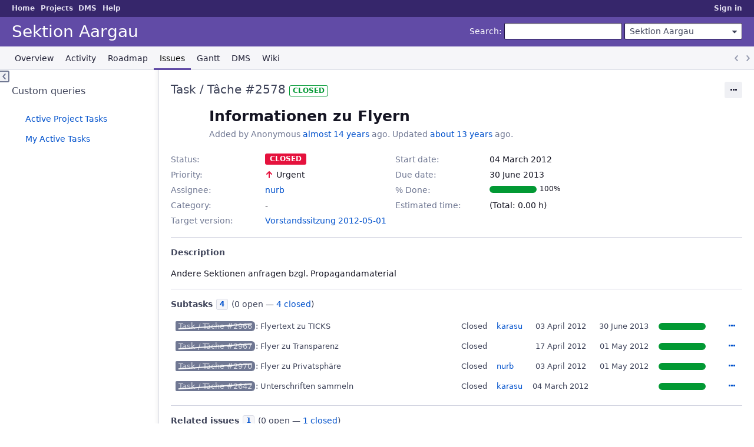

--- FILE ---
content_type: text/html; charset=utf-8
request_url: https://projects.piratenpartei.ch/issues/2578?tab=notes
body_size: 31031
content:
<!DOCTYPE html>
<html lang="en">
<head>
<meta charset="utf-8" />
<title>Task / Tâche #2578: Informationen zu Flyern - Sektion Aargau - Projekte und Koordination</title>
<meta name="viewport" content="width=device-width, initial-scale=1">
<meta name="description" content="Redmine" />
<meta name="keywords" content="issue,bug,tracker" />
<meta name="csrf-param" content="authenticity_token" />
<meta name="csrf-token" content="JZNk36F/t+zomWASr2d1lgnUk1KTm1O4JxRhnV4do633KH4FiqA1ZrZ7B3dllqR8WiFqmF01r3OTOfElXS65zg==" />
<link rel='shortcut icon' href='/themes/PurpleMine2/favicon/favicon.ico?1700485401' />
<link rel="stylesheet" media="all" href="/stylesheets/jquery/jquery-ui-1.13.2.css?1758449704" />
<link rel="stylesheet" media="all" href="/stylesheets/tribute-5.1.3.css?1758449704" />
<link rel="stylesheet" media="all" href="/themes/PurpleMine2/stylesheets/application.css?1700485401" />
<link rel="stylesheet" media="all" href="/stylesheets/responsive.css?1758449704" />

<script src="/javascripts/jquery-3.6.1-ui-1.13.2-ujs-6.1.7.6.js?1758449704"></script>
<script src="/javascripts/tribute-5.1.3.min.js?1758449704"></script>
<script src="/javascripts/tablesort-5.2.1.min.js?1758449704"></script>
<script src="/javascripts/tablesort-5.2.1.number.min.js?1758449704"></script>
<script src="/javascripts/application.js?1758449704"></script>
<script src="/javascripts/responsive.js?1758449704"></script>
<script>
//<![CDATA[
$(window).on('load', function(){ warnLeavingUnsaved('The current page contains unsaved text that will be lost if you leave this page.'); });
//]]>
</script>
<script src="/themes/PurpleMine2/javascripts/theme.js?1700485401"></script>
<script>
//<![CDATA[
rm = window.rm || {};rm.AutoComplete = rm.AutoComplete || {};rm.AutoComplete.dataSources = JSON.parse('{"issues":"/issues/auto_complete?project_id=sectionag\u0026q=","wiki_pages":"/wiki_pages/auto_complete?project_id=sectionag\u0026q="}');
//]]>
</script>

<link rel="stylesheet" media="screen" href="/plugin_assets/redmine_dmsf/stylesheets/redmine_dmsf.css?1768055861" />
<link rel="stylesheet" media="screen" href="/plugin_assets/redmine_dmsf/stylesheets/select2.min.css?1768055861" />
<script src="/plugin_assets/redmine_dmsf/javascripts/select2.min.js?1768055861" defer="defer"></script>
<script src="/plugin_assets/redmine_dmsf/javascripts/redmine_dmsf.js?1768055861" defer="defer"></script>
<script src="/plugin_assets/redmine_dmsf/javascripts/attachments_dmsf.js?1768055861" defer="defer"></script>
<!-- page specific tags -->
    <link rel="alternate" type="application/atom+xml" title="Sektion Aargau - Task / Tâche #2578: Informationen zu Flyern" href="https://projects.piratenpartei.ch/issues/2578.atom" />
<script src="/javascripts/context_menu.js?1758449704"></script><link rel="stylesheet" media="screen" href="/stylesheets/context_menu.css?1758449704" /></head>
<body class="theme-Purplemine2 project-sectionag has-main-menu controller-issues action-show avatars-off">

<div id="wrapper">

<div class="flyout-menu js-flyout-menu">

        <div class="flyout-menu__search">
            <form action="/projects/sectionag/search" accept-charset="UTF-8" name="form-1eb688c3" method="get"><input name="utf8" type="hidden" value="&#x2713;" autocomplete="off" />
            <input type="hidden" name="issues" value="1" autocomplete="off" />
            <label class="search-magnifier search-magnifier--flyout" for="flyout-search">&#9906;</label>
            <input type="text" name="q" id="flyout-search" class="small js-search-input" placeholder="Search" />
</form>        </div>


        <h3>Project</h3>
        <span class="js-project-menu"></span>

    <h3>General</h3>
    <span class="js-general-menu"></span>

    <span class="js-sidebar flyout-menu__sidebar"></span>

    <h3>Profile</h3>
    <span class="js-profile-menu"></span>

</div>


<div id="top-menu">
    <div id="account">
        <ul><li><a class="login" href="/login">Sign in</a></li></ul>    </div>
    
    <ul><li><a class="home" href="/">Home</a></li><li><a class="projects" href="/projects">Projects</a></li><li><a class="icon-dmsf dmsf" category="rest_extension_modules" href="/dmsf">DMS</a></li><li><a target="_blank" rel="noopener" class="help" href="https://www.redmine.org/guide">Help</a></li></ul></div>

<div id="header">

    <a href="#" class="mobile-toggle-button js-flyout-menu-toggle-button"></a>

    <div id="quick-search">
        <form action="/projects/sectionag/search" accept-charset="UTF-8" name="form-39fedd63" method="get"><input name="utf8" type="hidden" value="&#x2713;" autocomplete="off" />
        <input type="hidden" name="scope" autocomplete="off" />
        <input type="hidden" name="issues" value="1" autocomplete="off" />
        <label for='q'>
          <a accesskey="4" href="/projects/sectionag/search">Search</a>:
        </label>
        <input type="text" name="q" id="q" size="20" class="small" accesskey="f" data-auto-complete="true" />
</form>        <div id="project-jump" class="drdn"><span class="drdn-trigger">Sektion Aargau</span><div class="drdn-content"><div class="quick-search"><input type="text" name="q" id="projects-quick-search" value="" class="autocomplete" data-automcomplete-url="/projects/autocomplete.js?jump=issues" autocomplete="off" /></div><div class="drdn-items projects selection"></div><div class="drdn-items all-projects selection"><a href="/projects?jump=issues">All Projects</a></div></div></div>
    </div>

    <h1><span class="current-project">Sektion Aargau</span></h1>

    <div id="main-menu" class="tabs">
        <ul><li><a class="overview" href="/projects/sectionag">Overview</a></li><li><a class="activity" href="/projects/sectionag/activity">Activity</a></li><li><a class="roadmap" href="/projects/sectionag/roadmap">Roadmap</a></li><li><a class="issues selected" href="/projects/sectionag/issues">Issues</a></li><li><a class="gantt" href="/projects/sectionag/issues/gantt">Gantt</a></li><li><a class="icon icon-dmsf dmsf" href="/projects/sectionag/dmsf">DMS</a></li><li><a class="wiki" href="/projects/sectionag/wiki">Wiki</a></li></ul>
        <div class="tabs-buttons" style="display:none;">
            <button class="tab-left" onclick="moveTabLeft(this); return false;"></button>
            <button class="tab-right" onclick="moveTabRight(this); return false;"></button>
        </div>
    </div>
</div>

<div id="main" class="">
    <div id="sidebar">
          


<h3>Custom queries</h3>
<ul class="queries"><li><a class="query" href="/projects/sectionag/issues?query_id=17">Active Project Tasks</a></li>
<li><a class="query" href="/projects/sectionag/issues?query_id=20">My Active Tasks</a></li></ul>





        
    </div>

    <div id="content">
        
        <div class="contextual">




<span class="drdn"><span class="drdn-trigger"><span class="icon-only icon-actions" title="Actions">Actions</span></span><div class="drdn-content"><div class="drdn-items">
  <a href="#" onclick="copyTextToClipboard(this);; return false;" class="icon icon-copy-link" data-clipboard-text="https://projects.piratenpartei.ch/issues/2578">Copy link</a>
  
</div></div></span></div>


<h2 class="inline-flex">Task / Tâche #2578</h2>
<span class="badge badge-status-closed">closed</span>

<div class="issue tracker-16 status-5 priority-6 priority-high2 closed parent behind-schedule details">

  <div class="gravatar-with-child">
    
    
  </div>

<div class="subject">
<div><h3>Informationen zu Flyern</h3></div>
</div>
        <p class="author">
        Added by Anonymous <a title="21 February 2012 19:43" href="/projects/sectionag/activity?from=2012-02-21">almost 14 years</a> ago.
        Updated <a title="12 January 2013 09:16" href="/projects/sectionag/activity?from=2013-01-12">about 13 years</a> ago.
        </p>

<div class="attributes">
<div class="splitcontent"><div class="splitcontentleft"><div class="status attribute"><div class="label">Status:</div><div class="value">Closed</div></div><div class="priority attribute"><div class="label">Priority:</div><div class="value">Urgent</div></div><div class="assigned-to attribute"><div class="label">Assignee:</div><div class="value"><a class="user active" href="/users/227">nurb</a></div></div><div class="category attribute"><div class="label">Category:</div><div class="value">-</div></div><div class="fixed-version attribute"><div class="label">Target version:</div><div class="value"><a title="01 May 2012" href="/versions/193">Vorstandssitzung 2012-05-01</a></div></div></div><div class="splitcontentleft"><div class="start-date attribute"><div class="label">Start date:</div><div class="value">04 March 2012</div></div><div class="due-date attribute"><div class="label">Due date:</div><div class="value">30 June 2013</div></div><div class="progress attribute"><div class="label">% Done:</div><div class="value"><table class="progress progress-100"><tr><td style="width: 100%;" class="closed" title="100%"></td></tr></table><p class="percent">100%</p></div></div><div class="estimated-hours attribute"><div class="label">Estimated time:</div><div class="value"> (Total: 0.00 h)</div></div></div></div>


</div>

<hr />
<div class="description">
  <div class="contextual">
  
  </div>

  <p><strong>Description</strong></p>
  <div class="wiki">
  <p>Andere Sektionen anfragen bzgl. Propagandamaterial</p>
  </div>
</div>





<hr />
<div id="issue_tree">
<div class="contextual">
  
</div>

<p>
  <strong>Subtasks</strong>
  <span class="issues-stat"><span class="badge badge-issues-count"><a href="/issues?parent_id=~2578&amp;set_filter=true&amp;status_id=%2A">4</a></span> (<span class="open">0 open</span> &#8212; <span class="closed"><a href="/issues?parent_id=~2578&amp;set_filter=true&amp;status_id=c">4 closed</a></span>)</span>
</p>

<form data-cm-url="/issues/context_menu" action="/issues/2578" accept-charset="UTF-8" name="form-6720f358" method="post"><input name="utf8" type="hidden" value="&#x2713;" autocomplete="off" /><input type="hidden" name="authenticity_token" value="slgDTMA8X2T70AMH6sFPgQmOSGrmPK0XMKvsSn55zftg4xmW6+Pd7qUyZGIgMJ5rWnuxoCiSUdyEhnzyfUrXmA==" autocomplete="off" />
  <table class="list issues odd-even"><tr class="issue issue-2966 hascontextmenu issue tracker-16 status-5 priority-4 priority-default closed child behind-schedule"><td class="checkbox"><input type="checkbox" name="ids[]" value="2966" /></td><td class="subject"><a class="issue tracker-16 status-5 priority-4 priority-default closed child behind-schedule" href="/issues/2966">Task / Tâche #2966</a>: Flyertext zu TICKS</td><td class="status">Closed</td><td class="assigned_to"><a class="user active" href="/users/124">karasu</a></td><td class="start_date">03 April 2012</td><td class="due_date">30 June 2013</td><td class="done_ratio"><table class="progress progress-100"><tr><td style="width: 100%;" class="closed" title="100%"></td></tr></table><p class="percent"></p></td><td class="buttons"><a title="Actions" class="icon-only icon-actions js-contextmenu" href="#">Actions</a></td></tr><tr class="issue issue-2967 hascontextmenu issue tracker-16 status-5 priority-6 priority-high2 closed child behind-schedule"><td class="checkbox"><input type="checkbox" name="ids[]" value="2967" /></td><td class="subject"><a class="issue tracker-16 status-5 priority-6 priority-high2 closed child behind-schedule" href="/issues/2967">Task / Tâche #2967</a>: Flyer zu Transparenz</td><td class="status">Closed</td><td class="assigned_to"></td><td class="start_date">17 April 2012</td><td class="due_date">01 May 2012</td><td class="done_ratio"><table class="progress progress-100"><tr><td style="width: 100%;" class="closed" title="100%"></td></tr></table><p class="percent"></p></td><td class="buttons"><a title="Actions" class="icon-only icon-actions js-contextmenu" href="#">Actions</a></td></tr><tr class="issue issue-2970 hascontextmenu issue tracker-16 status-5 priority-4 priority-default closed child behind-schedule"><td class="checkbox"><input type="checkbox" name="ids[]" value="2970" /></td><td class="subject"><a class="issue tracker-16 status-5 priority-4 priority-default closed child behind-schedule" href="/issues/2970">Task / Tâche #2970</a>: Flyer zu Privatsphäre</td><td class="status">Closed</td><td class="assigned_to"><a class="user active" href="/users/227">nurb</a></td><td class="start_date">03 April 2012</td><td class="due_date">01 May 2012</td><td class="done_ratio"><table class="progress progress-100"><tr><td style="width: 100%;" class="closed" title="100%"></td></tr></table><p class="percent"></p></td><td class="buttons"><a title="Actions" class="icon-only icon-actions js-contextmenu" href="#">Actions</a></td></tr><tr class="issue issue-2642 hascontextmenu issue tracker-16 status-5 priority-4 priority-default closed child"><td class="checkbox"><input type="checkbox" name="ids[]" value="2642" /></td><td class="subject"><a class="issue tracker-16 status-5 priority-4 priority-default closed child" href="/issues/2642">Task / Tâche #2642</a>: Unterschriften sammeln</td><td class="status">Closed</td><td class="assigned_to"><a class="user active" href="/users/124">karasu</a></td><td class="start_date">04 March 2012</td><td class="due_date"></td><td class="done_ratio"><table class="progress progress-100"><tr><td style="width: 100%;" class="closed" title="100%"></td></tr></table><p class="percent"></p></td><td class="buttons"><a title="Actions" class="icon-only icon-actions js-contextmenu" href="#">Actions</a></td></tr></table>
</form>
</div>

<hr />
<div id="relations">
<div class="contextual">
</div>

<p>
  <strong>Related issues</strong>
  <span class="issues-stat"><span class="badge badge-issues-count"><a href="/issues?issue_id=2583&amp;set_filter=true&amp;status_id=%2A">1</a></span> (<span class="open">0 open</span> &#8212; <span class="closed"><a href="/issues?issue_id=2583&amp;set_filter=true&amp;status_id=c">1 closed</a></span>)</span>
</p>

<form data-cm-url="/issues/context_menu" action="/issues/2578" accept-charset="UTF-8" name="form-94d4d4af" method="post"><input name="utf8" type="hidden" value="&#x2713;" autocomplete="off" /><input type="hidden" name="authenticity_token" value="BeFYo+QhH0pR6N7evvWy/BP0uIECRzhrB5DiUV9qEiDXWkJ5z/6dwA8Kubt0BGMWQAFBS8zpxKCzvXLpXFkIQw==" autocomplete="off" />
  <table class="list issues odd-even"><tr id="relation-168" class="issue hascontextmenu issue tracker-16 status-5 priority-4 priority-default closed rel-relates"><td class="checkbox"><input type="checkbox" name="ids[]" value="2583" /></td><td class="subject">Related to Sektion Aargau - <a class="issue tracker-16 status-5 priority-4 priority-default closed" href="/issues/2583">Task / Tâche #2583</a>: Jahresziele veröffentlichen</td><td class="status">Closed</td><td class="assigned_to"></td><td class="start_date"></td><td class="due_date"></td><td class="done_ratio"><table class="progress progress-100"><tr><td style="width: 100%;" class="closed" title="100%"></td></tr></table><p class="percent"></p></td><td class="buttons"><a title="Actions" class="icon-only icon-actions js-contextmenu" href="#">Actions</a></td></tr></table>
</form>
<form class="new_relation" id="new-relation-form" style="display: none;" action="/issues/2578/relations" accept-charset="UTF-8" data-remote="true" name="new-relation-form-7a37f7bb" method="post"><input name="utf8" type="hidden" value="&#x2713;" autocomplete="off" />
<p><select onchange="setPredecessorFieldsVisibility();" name="relation[relation_type]" id="relation_relation_type"><option selected="selected" value="relates">Related to</option>
<option value="duplicates">Is duplicate of</option>
<option value="duplicated">Has duplicate</option>
<option value="blocks">Blocks</option>
<option value="blocked">Blocked by</option>
<option value="precedes">Precedes</option>
<option value="follows">Follows</option>
<option value="copied_to">Copied to</option>
<option value="copied_from">Copied from</option></select>
Issue #<input value="" size="10" type="text" name="relation[issue_to_id]" id="relation_issue_to_id" />
<span id="predecessor_fields" style="display:none;">
Delay: <input size="3" type="text" name="relation[delay]" id="relation_delay" /> days
</span>
<input type="submit" name="commit" value="Add" data-disable-with="Add" />
<a href="#" onclick="$(&quot;#new-relation-form&quot;).hide();; return false;">Cancel</a>
</p>

<script>
//<![CDATA[
multipleAutocompleteField('relation_issue_to_id', '/issues/auto_complete?issue_id=2578&project_id=sectionag&scope=all')
//]]>
</script>

<script>
//<![CDATA[
setPredecessorFieldsVisibility();
//]]>
</script>

</form>
</div>

</div>



<div id="history">

<div class="tabs">
  <ul>
    <li><a id="tab-history" onclick="showIssueHistory(&quot;history&quot;, this.href); return false;" href="/issues/2578?tab=history">History</a></li>
    <li><a id="tab-notes" class="selected" onclick="showIssueHistory(&quot;notes&quot;, this.href); return false;" href="/issues/2578?tab=notes">Notes</a></li>
    <li><a id="tab-properties" onclick="showIssueHistory(&quot;properties&quot;, this.href); return false;" href="/issues/2578?tab=properties">Property changes</a></li>
  </ul>
  <div class="tabs-buttons" style="display:none;">
    <button class="tab-left" type="button" onclick="moveTabLeft(this);"></button>
    <button class="tab-right" type="button" onclick="moveTabRight(this);"></button>
  </div>
</div>

  <div id="tab-content-history" style="display:none" class="tab-content">
  <div id="change-6849" class="journal has-details">
    <div id="note-1" class="note">
    <div class="contextual">
      <span class="journal-actions"><span class="drdn"><span class="drdn-trigger"><span class="icon-only icon-actions" title="Actions">Actions</span></span><div class="drdn-content"><div class="drdn-items"><a href="#" onclick="copyTextToClipboard(this);; return false;" class="icon icon-copy-link" data-clipboard-text="https://projects.piratenpartei.ch/issues/2578#note-1">Copy link</a></div></div></span></span>
      <a href="#note-1" class="journal-link">#1</a>
    </div>
    <h4 class='note-header'>
      
      Updated by Anonymous <a title="08 March 2012 20:53" href="/projects/sectionag/activity?from=2012-03-08">almost 14 years</a> ago
      <span id="journal-6849-private_notes" class=""></span>
      
    </h4>

    <ul class="details">
       <li><strong>Assignee</strong> changed from <i>Anonymous</i> to <i>nurb</i></li>
       <li><strong>Target version</strong> changed from <i>Vorstandssitzung 2012-03-08</i> to <i>Vorstandssitzung 2012-03-20</i></li>
    </ul>
    
    </div>
  </div>
  
  <div id="change-6850" class="journal has-notes">
    <div id="note-2" class="note">
    <div class="contextual">
      <span class="journal-actions"><span class="drdn"><span class="drdn-trigger"><span class="icon-only icon-actions" title="Actions">Actions</span></span><div class="drdn-content"><div class="drdn-items"><a href="#" onclick="copyTextToClipboard(this);; return false;" class="icon icon-copy-link" data-clipboard-text="https://projects.piratenpartei.ch/issues/2578#note-2">Copy link</a></div></div></span></span>
      <a href="#note-2" class="journal-link">#2</a>
    </div>
    <h4 class='note-header'>
      
      Updated by <a class="user active" href="/users/124">karasu</a> <a title="08 March 2012 20:54" href="/projects/sectionag/activity?from=2012-03-08">almost 14 years</a> ago
      <span id="journal-6850-private_notes" class=""></span>
      
    </h4>

    <div id="journal-6850-notes" class="wiki"><p>nurb kümmert sich um Design.</p>


	<p>Inhalt wird gemeinsam am nächsten Stammtisch ausgearbeitet. Für Arbeitswütige: <a class="external" href="http://projects.piratenpartei.ch/pad/edit/79">http://projects.piratenpartei.ch/pad/edit/79</a>.</p></div>
    </div>
  </div>
  
  <div id="change-6851" class="journal has-details">
    <div id="note-3" class="note">
    <div class="contextual">
      <span class="journal-actions"><span class="drdn"><span class="drdn-trigger"><span class="icon-only icon-actions" title="Actions">Actions</span></span><div class="drdn-content"><div class="drdn-items"><a href="#" onclick="copyTextToClipboard(this);; return false;" class="icon icon-copy-link" data-clipboard-text="https://projects.piratenpartei.ch/issues/2578#note-3">Copy link</a></div></div></span></span>
      <a href="#note-3" class="journal-link">#3</a>
    </div>
    <h4 class='note-header'>
      
      Updated by <a class="user active" href="/users/124">karasu</a> <a title="08 March 2012 20:55" href="/projects/sectionag/activity?from=2012-03-08">almost 14 years</a> ago
      <span id="journal-6851-private_notes" class=""></span>
      
    </h4>

    <ul class="details">
       <li><strong>Due date</strong> set to <i>21 April 2012</i></li>
    </ul>
    
    </div>
  </div>
  
  <div id="change-7113" class="journal has-notes">
    <div id="note-4" class="note">
    <div class="contextual">
      <span class="journal-actions"><span class="drdn"><span class="drdn-trigger"><span class="icon-only icon-actions" title="Actions">Actions</span></span><div class="drdn-content"><div class="drdn-items"><a href="#" onclick="copyTextToClipboard(this);; return false;" class="icon icon-copy-link" data-clipboard-text="https://projects.piratenpartei.ch/issues/2578#note-4">Copy link</a></div></div></span></span>
      <a href="#note-4" class="journal-link">#4</a>
    </div>
    <h4 class='note-header'>
      
      Updated by <a class="user active" href="/users/124">karasu</a> <a title="23 March 2012 20:47" href="/projects/sectionag/activity?from=2012-03-23">almost 14 years</a> ago
      <span id="journal-7113-private_notes" class=""></span>
      
    </h4>

    <div id="journal-7113-notes" class="wiki"><p>Deadline Text: 1. April.</p></div>
    </div>
  </div>
  
  <div id="change-7207" class="journal has-notes">
    <div id="note-5" class="note">
    <div class="contextual">
      <span class="journal-actions"><span class="drdn"><span class="drdn-trigger"><span class="icon-only icon-actions" title="Actions">Actions</span></span><div class="drdn-content"><div class="drdn-items"><a href="#" onclick="copyTextToClipboard(this);; return false;" class="icon icon-copy-link" data-clipboard-text="https://projects.piratenpartei.ch/issues/2578#note-5">Copy link</a></div></div></span></span>
      <a href="#note-5" class="journal-link">#5</a>
    </div>
    <h4 class='note-header'>
      
      Updated by <a class="user active" href="/users/220">cta</a> <a title="29 March 2012 11:55" href="/projects/sectionag/activity?from=2012-03-29">almost 14 years</a> ago
      <span id="journal-7207-private_notes" class=""></span>
      
    </h4>

    <div id="journal-7207-notes" class="wiki">Fragen: 
	<ul>
	<li>Gibt es eine Vorgabe/Vorlage zum Layout? </li>
		<li>Wurden am Stammtisch Inhalte vereinbart?</li>
	</ul>


	<p>Habe im Pad mal einen Vorschlag hinterlegt</p></div>
    </div>
  </div>
  
  <div id="change-7215" class="journal has-notes">
    <div id="note-6" class="note">
    <div class="contextual">
      <span class="journal-actions"><span class="drdn"><span class="drdn-trigger"><span class="icon-only icon-actions" title="Actions">Actions</span></span><div class="drdn-content"><div class="drdn-items"><a href="#" onclick="copyTextToClipboard(this);; return false;" class="icon icon-copy-link" data-clipboard-text="https://projects.piratenpartei.ch/issues/2578#note-6">Copy link</a></div></div></span></span>
      <a href="#note-6" class="journal-link">#6</a>
    </div>
    <h4 class='note-header'>
      
      Updated by <a class="user active" href="/users/227">nurb</a> <a title="29 March 2012 19:33" href="/projects/sectionag/activity?from=2012-03-29">almost 14 years</a> ago
      <span id="journal-7215-private_notes" class=""></span>
      
    </h4>

    <div id="journal-7215-notes" class="wiki"><p><a class="user active user-mention" href="/users/220">@cta</a>: Besten Dank für den Input im PAD, hier die Antworten auf Deine Fragen:</p>


	<pre><code><strong>Gibt es eine Vorgabe/Vorlage zum Layout?</strong></code></pre>


	<p>Am Stammtisch legte ich ein paar Beispiel Flyer der Piratenpartei Deutschland auf (siehe auch <a class="external" href="http://wiki.piratenpartei.de/Flyer">http://wiki.piratenpartei.de/Flyer</a>). Grosse Formate resp. solche zum Falten fanden am Tisch keinen Anklang. Vorne/Hinten Flyer e.g. A5 / A6 werden favorisiert. Eine Postkarte als Anmelde-Talon wurde ebenfalls vorgeschlagen. Gemäss Reto hat die Piratenpartei Schweiz bereits eine Postkarte konzipiert, ich werde abklären was der Inhalt ist und ob wir diese oder Teile davon übernehmen können.</p>


	<pre><code><strong>Wurden am Stammtisch Inhalte vereinbart?</strong></code></pre>


	<p>Wir diskutierten über den Flyer "Gesellschaft 2.0" der Berner Sektion,  <a class="external" href="http://be.piratenpartei.ch/wp-content/uploads/2011/05/Gesellschaft2.0.pdf">http://be.piratenpartei.ch/wp-content/uploads/2011/05/Gesellschaft2.0.pdf</a>. Für die Sektion Aargau ist dieser zu umfangreich. Als Idee steht im Raum, auf einem Flyer eine oder zwei prägnate Aussagen zu machen oder Fragen zur Piratenpartei zu beantworten. <br />Die Flyer sollten allgemein gehalten sein, also nicht direkt auf eine Initiative eingehen.</p>


	<p>Beispiel:</p>


	<p>Vorderseite:</p>


	<ul>
	<li>Transparenz in der Politik, weil ...</li>
		<li>Privatsphäre und Datenschutz, weil ...</li>
	</ul>


	<p>Hinterseite:</p>


	<ul>
	<li>Angaben zur Piratenpartei Aargau</li>
		<li>Information zur Homepage</li>
	</ul>


	<p>Von diesem Typ könnte man mehrere Versionen (mit unterschiedlichem Inhalt) machen, welche themenabhänig an Kollegen oder bei Unterschiftensammlungen verteilt werden können.</p>


	<p>Wir werden die Inhalte an der nächsten Vorstandssitzung weiter besprechen.</p></div>
    </div>
  </div>
  
  <div id="change-7263" class="journal has-details">
    <div id="note-7" class="note">
    <div class="contextual">
      <span class="journal-actions"><span class="drdn"><span class="drdn-trigger"><span class="icon-only icon-actions" title="Actions">Actions</span></span><div class="drdn-content"><div class="drdn-items"><a href="#" onclick="copyTextToClipboard(this);; return false;" class="icon icon-copy-link" data-clipboard-text="https://projects.piratenpartei.ch/issues/2578#note-7">Copy link</a></div></div></span></span>
      <a href="#note-7" class="journal-link">#7</a>
    </div>
    <h4 class='note-header'>
      
      Updated by Anonymous <a title="03 April 2012 19:44" href="/projects/sectionag/activity?from=2012-04-03">almost 14 years</a> ago
      <span id="journal-7263-private_notes" class=""></span>
      
    </h4>

    <ul class="details">
       <li><strong>Target version</strong> changed from <i>Vorstandssitzung 2012-03-20</i> to <i>Vorstandssitzung 2012-04-03</i></li>
    </ul>
    
    </div>
  </div>
  
  <div id="change-7272" class="journal has-details">
    <div id="note-8" class="note">
    <div class="contextual">
      <span class="journal-actions"><span class="drdn"><span class="drdn-trigger"><span class="icon-only icon-actions" title="Actions">Actions</span></span><div class="drdn-content"><div class="drdn-items"><a href="#" onclick="copyTextToClipboard(this);; return false;" class="icon icon-copy-link" data-clipboard-text="https://projects.piratenpartei.ch/issues/2578#note-8">Copy link</a></div></div></span></span>
      <a href="#note-8" class="journal-link">#8</a>
    </div>
    <h4 class='note-header'>
      
      Updated by Anonymous <a title="03 April 2012 20:16" href="/projects/sectionag/activity?from=2012-04-03">almost 14 years</a> ago
      <span id="journal-7272-private_notes" class=""></span>
      
    </h4>

    <ul class="details">
       <li><strong>Target version</strong> changed from <i>Vorstandssitzung 2012-04-03</i> to <i>Vorstandssitzung 2012-04-17</i></li>
    </ul>
    
    </div>
  </div>
  
  <div id="change-7516" class="journal has-notes has-details">
    <div id="note-9" class="note">
    <div class="contextual">
      <span class="journal-actions"><span class="drdn"><span class="drdn-trigger"><span class="icon-only icon-actions" title="Actions">Actions</span></span><div class="drdn-content"><div class="drdn-items"><a href="#" onclick="copyTextToClipboard(this);; return false;" class="icon icon-copy-link" data-clipboard-text="https://projects.piratenpartei.ch/issues/2578#note-9">Copy link</a></div></div></span></span>
      <a href="#note-9" class="journal-link">#9</a>
    </div>
    <h4 class='note-header'>
      
      Updated by Anonymous <a title="17 April 2012 20:38" href="/projects/sectionag/activity?from=2012-04-17">almost 14 years</a> ago
      <span id="journal-7516-private_notes" class=""></span>
      
    </h4>

    <ul class="details">
       <li><strong>Target version</strong> changed from <i>Vorstandssitzung 2012-04-17</i> to <i>Vorstandssitzung 2012-05-01</i></li>
    </ul>
    <div id="journal-7516-notes" class="wiki"><p>Kommt gut.</p></div>
    </div>
  </div>
  
  <div id="change-7768" class="journal has-details">
    <div id="note-10" class="note">
    <div class="contextual">
      <span class="journal-actions"><span class="drdn"><span class="drdn-trigger"><span class="icon-only icon-actions" title="Actions">Actions</span></span><div class="drdn-content"><div class="drdn-items"><a href="#" onclick="copyTextToClipboard(this);; return false;" class="icon icon-copy-link" data-clipboard-text="https://projects.piratenpartei.ch/issues/2578#note-10">Copy link</a></div></div></span></span>
      <a href="#note-10" class="journal-link">#10</a>
    </div>
    <h4 class='note-header'>
      
      Updated by <a class="user active" href="/users/124">karasu</a> <a title="01 May 2012 20:25" href="/projects/sectionag/activity?from=2012-05-01">over 13 years</a> ago
      <span id="journal-7768-private_notes" class=""></span>
      
    </h4>

    <ul class="details">
       <li><strong>Status</strong> changed from <i>2</i> to <i>Closed</i></li>
       <li><strong>% Done</strong> changed from <i>20</i> to <i>100</i></li>
    </ul>
    
    </div>
  </div>
  

</div>
  
  

<script>
//<![CDATA[
showIssueHistory("notes", this.href)
//]]>
</script>

</div>

<div style="clear: both;"></div>
<div class="contextual">




<span class="drdn"><span class="drdn-trigger"><span class="icon-only icon-actions" title="Actions">Actions</span></span><div class="drdn-content"><div class="drdn-items">
  <a href="#" onclick="copyTextToClipboard(this);; return false;" class="icon icon-copy-link" data-clipboard-text="https://projects.piratenpartei.ch/issues/2578">Copy link</a>
  
</div></div></span></div>


<div style="clear: both;"></div>


<p class="other-formats hide-when-print">Also available in:  <span><a class="atom" rel="nofollow" href="/issues/2578.atom">Atom</a></span>
  <span><a class="pdf" rel="nofollow" href="/issues/2578.pdf">PDF</a></span>
</p>





        
        <div style="clear:both;"></div>
    </div>
</div>
<div id="footer">
    Powered by <a target="_blank" rel="noopener" href="https://www.redmine.org/">Redmine</a> &copy; 2006-2025 Jean-Philippe Lang
</div>

<div id="ajax-indicator" style="display:none;"><span>Loading...</span></div>
<div id="ajax-modal" style="display:none;"></div>

</div>

</body>
</html>


--- FILE ---
content_type: application/javascript
request_url: https://projects.piratenpartei.ch/javascripts/application.js?1758449704
body_size: 36760
content:
/* Redmine - project management software
   Copyright (C) 2006-2023  Jean-Philippe Lang */

function sanitizeHTML(string) {
  var temp = document.createElement('span');
  temp.textContent = string;
  return temp.innerHTML;
}

function checkAll(id, checked) {
  $('#'+id).find('input[type=checkbox]:enabled').prop('checked', checked);
}

function toggleCheckboxesBySelector(selector) {
  var all_checked = true;
  $(selector).each(function(index) {
    if (!$(this).is(':checked')) { all_checked = false; }
  });
  $(selector).prop('checked', !all_checked).trigger('change');
}

function showAndScrollTo(id, focus) {
  $('#'+id).show();
  if (focus !== null) {
    $('#'+focus).focus();
  }
  $('html, body').animate({scrollTop: $('#'+id).offset().top}, 100);
}

function toggleRowGroup(el) {
  var tr = $(el).parents('tr').first();
  var n = tr.next();
  tr.toggleClass('open');
  $(el).toggleClass('icon-expanded icon-collapsed');
  while (n.length && !n.hasClass('group')) {
    n.toggle();
    n = n.next('tr');
  }
}

function collapseAllRowGroups(el) {
  var tbody = $(el).parents('tbody').first();
  tbody.children('tr').each(function(index) {
    if ($(this).hasClass('group')) {
      $(this).removeClass('open');
      $(this).find('.expander').switchClass('icon-expanded', 'icon-collapsed');
    } else {
      $(this).hide();
    }
  });
}

function expandAllRowGroups(el) {
  var tbody = $(el).parents('tbody').first();
  tbody.children('tr').each(function(index) {
    if ($(this).hasClass('group')) {
      $(this).addClass('open');
      $(this).find('.expander').switchClass('icon-collapsed', 'icon-expanded');
    } else {
      $(this).show();
    }
  });
}

function toggleAllRowGroups(el) {
  var tr = $(el).parents('tr').first();
  if (tr.hasClass('open')) {
    collapseAllRowGroups(el);
  } else {
    expandAllRowGroups(el);
  }
}

function toggleFieldset(el) {
  var fieldset = $(el).parents('fieldset').first();
  fieldset.toggleClass('collapsed');
  fieldset.children('legend').toggleClass('icon-expanded icon-collapsed');
  fieldset.children('div').toggle();
}

function hideFieldset(el) {
  var fieldset = $(el).parents('fieldset').first();
  fieldset.toggleClass('collapsed');
  fieldset.children('div').hide();
}

// columns selection
function moveOptions(theSelFrom, theSelTo) {
  $(theSelFrom).find('option:selected').detach().prop("selected", false).appendTo($(theSelTo));
}

function moveOptionUp(theSel) {
  $(theSel).find('option:selected').each(function(){
    $(this).prev(':not(:selected)').detach().insertAfter($(this));
  });
}

function moveOptionTop(theSel) {
  $(theSel).find('option:selected').detach().prependTo($(theSel));
}

function moveOptionDown(theSel) {
  $($(theSel).find('option:selected').get().reverse()).each(function(){
    $(this).next(':not(:selected)').detach().insertBefore($(this));
  });
}

function moveOptionBottom(theSel) {
  $(theSel).find('option:selected').detach().appendTo($(theSel));
}

function initFilters() {
  $('#add_filter_select').change(function() {
    addFilter($(this).val(), '', []);
  });
  $('#filters-table td.field input[type=checkbox]').each(function() {
    toggleFilter($(this).val());
  });
  $('#filters-table').on('click', 'td.field input[type=checkbox]', function() {
    toggleFilter($(this).val());
  });
  $('#filters-table').on('keypress', 'input[type=text]', function(e) {
    if (e.keyCode == 13) $(this).closest('form').submit();
  });
}

function addFilter(field, operator, values) {
  var fieldId = field.replace('.', '_');
  var tr = $('#tr_'+fieldId);

  var filterOptions = availableFilters[field];
  if (!filterOptions) return;

  if (filterOptions['remote'] && filterOptions['values'] == null) {
    $.getJSON(filtersUrl, {'name': field}).done(function(data) {
      filterOptions['values'] = data;
      addFilter(field, operator, values) ;
    });
    return;
  }

  if (tr.length > 0) {
    tr.show();
  } else {
    buildFilterRow(field, operator, values);
  }
  $('#cb_'+fieldId).prop('checked', true);
  toggleFilter(field);
  toggleMultiSelectIconInit();
  $('#add_filter_select').val('').find('option').each(function() {
    if ($(this).attr('value') == field) {
      $(this).attr('disabled', true);
    }
  });
}

function buildFilterRow(field, operator, values) {
  var fieldId = field.replace('.', '_');
  var filterTable = $("#filters-table");
  var filterOptions = availableFilters[field];
  if (!filterOptions) return;
  var operators = operatorByType[filterOptions['type']];
  var filterValues = filterOptions['values'];
  var i, select;

  var tr = $('<tr class="filter">').attr('id', 'tr_'+fieldId).html(
    '<td class="field"><input checked="checked" id="cb_'+fieldId+'" name="f[]" value="'+field+'" type="checkbox"><label for="cb_'+fieldId+'"> '+filterOptions['name']+'</label></td>' +
    '<td class="operator"><select id="operators_'+fieldId+'" name="op['+field+']"></td>' +
    '<td class="values"></td>'
  );
  filterTable.append(tr);

  select = tr.find('td.operator select');
  for (i = 0; i < operators.length; i++) {
    var option = $('<option>').val(operators[i]).text(operatorLabels[operators[i]]);
    if (operators[i] == operator) { option.prop('selected', true); }
    select.append(option);
  }
  select.change(function(){ toggleOperator(field); });

  switch (filterOptions['type']) {
  case "list":
  case "list_with_history":
  case "list_optional":
  case "list_optional_with_history":
  case "list_status":
  case "list_subprojects":
    tr.find('td.values').append(
      '<span style="display:none;"><select class="value" id="values_'+fieldId+'_1" name="v['+field+'][]"></select>' +
      ' <span class="toggle-multiselect icon-only '+(values.length > 1 ? 'icon-toggle-minus' : 'icon-toggle-plus')+'">&nbsp;</span></span>'
    );
    select = tr.find('td.values select');
    if (values.length > 1) { select.attr('multiple', true); }
    for (i = 0; i < filterValues.length; i++) {
      var filterValue = filterValues[i];
      var option = $('<option>');
      if ($.isArray(filterValue)) {
        option.val(filterValue[1]).text(filterValue[0]);
        if ($.inArray(filterValue[1], values) > -1) {option.prop('selected', true);}
        if (filterValue.length == 3) {
          var optgroup = select.find('optgroup').filter(function(){return $(this).attr('label') == filterValue[2]});
          if (!optgroup.length) {optgroup = $('<optgroup>').attr('label', filterValue[2]);}
          option = optgroup.append(option);
        }
      } else {
        option.val(filterValue).text(filterValue);
        if ($.inArray(filterValue, values) > -1) {option.prop('selected', true);}
      }
      select.append(option);
    }
    break;
  case "date":
  case "date_past":
    tr.find('td.values').append(
      '<span style="display:none;"><input type="date" name="v['+field+'][]" id="values_'+fieldId+'_1" size="10" class="value date_value" /></span>' +
      ' <span style="display:none;"><input type="date" name="v['+field+'][]" id="values_'+fieldId+'_2" size="10" class="value date_value" /></span>' +
      ' <span style="display:none;"><input type="text" name="v['+field+'][]" id="values_'+fieldId+'" size="3" class="value" /> '+labelDayPlural+'</span>'
    );
    $('#values_'+fieldId+'_1').val(values[0]).datepickerFallback(datepickerOptions);
    $('#values_'+fieldId+'_2').val(values[1]).datepickerFallback(datepickerOptions);
    $('#values_'+fieldId).val(values[0]);
    break;
  case "string":
  case "text":
  case "search":
    tr.find('td.values').append(
      '<span style="display:none;"><input type="text" name="v['+field+'][]" id="values_'+fieldId+'" size="30" class="value" /></span>'
    );
    $('#values_'+fieldId).val(values[0]);
    break;
  case "relation":
    tr.find('td.values').append(
      '<span style="display:none;"><input type="text" name="v['+field+'][]" id="values_'+fieldId+'" size="6" class="value" /></span>' +
      '<span style="display:none;"><select class="value" name="v['+field+'][]" id="values_'+fieldId+'_1"></select></span>'
    );
    $('#values_'+fieldId).val(values[0]);
    select = tr.find('td.values select');
    for (i = 0; i < filterValues.length; i++) {
      var filterValue = filterValues[i];
      var option = $('<option>');
      option.val(filterValue[1]).text(filterValue[0]);
      if (values[0] == filterValue[1]) { option.prop('selected', true); }
      select.append(option);
    }
    break;
  case "integer":
  case "float":
  case "tree":
    tr.find('td.values').append(
      '<span style="display:none;"><input type="text" name="v['+field+'][]" id="values_'+fieldId+'_1" size="14" class="value" /></span>' +
      ' <span style="display:none;"><input type="text" name="v['+field+'][]" id="values_'+fieldId+'_2" size="14" class="value" /></span>'
    );
    $('#values_'+fieldId+'_1').val(values[0]);
    $('#values_'+fieldId+'_2').val(values[1]);
    break;
  }
}

function toggleFilter(field) {
  var fieldId = field.replace('.', '_');
  if ($('#cb_' + fieldId).is(':checked')) {
    $("#operators_" + fieldId).show().removeAttr('disabled');
    toggleOperator(field);
  } else {
    $("#operators_" + fieldId).hide().attr('disabled', true);
    enableValues(field, []);
  }
}

function enableValues(field, indexes) {
  var fieldId = field.replace('.', '_');
  $('#tr_'+fieldId+' td.values .value').each(function(index) {
    if ($.inArray(index, indexes) >= 0) {
      $(this).removeAttr('disabled');
      $(this).parents('span').first().show();
    } else {
      $(this).val('');
      $(this).attr('disabled', true);
      $(this).parents('span').first().hide();
    }

    if ($(this).hasClass('group')) {
      $(this).addClass('open');
    } else {
      $(this).show();
    }
  });
}

function toggleOperator(field) {
  var fieldId = field.replace('.', '_');
  var operator = $("#operators_" + fieldId);
  switch (operator.val()) {
    case "!*":
    case "*":
    case "nd":
    case "t":
    case "ld":
    case "nw":
    case "w":
    case "lw":
    case "l2w":
    case "nm":
    case "m":
    case "lm":
    case "y":
    case "o":
    case "c":
    case "*o":
    case "!o":
      enableValues(field, []);
      break;
    case "><":
      enableValues(field, [0,1]);
      break;
    case "<t+":
    case ">t+":
    case "><t+":
    case "t+":
    case ">t-":
    case "<t-":
    case "><t-":
    case "t-":
      enableValues(field, [2]);
      break;
    case "=p":
    case "=!p":
    case "!p":
      enableValues(field, [1]);
      break;
    default:
      enableValues(field, [0]);
      break;
  }
}

function toggleMultiSelect(el) {
  var isWorkflow = el.closest('.controller-workflows');
  if (el.attr('multiple')) {
    el.removeAttr('multiple');
    if (isWorkflow) { el.find("option[value=all]").show(); }
    el.attr('size', 1);
  } else {
    el.attr('multiple', true);
    if (isWorkflow) { el.find("option[value=all]").attr("selected", false).hide(); }
    if (el.children().length > 10)
      el.attr('size', 10);
    else
      el.attr('size', 4);
  }
}

function showTab(name, url) {
  $('#tab-content-' + name).parent().find('.tab-content').hide();
  $('#tab-content-' + name).show();
  $('#tab-' + name).closest('.tabs').find('a').removeClass('selected');
  $('#tab-' + name).addClass('selected');

  replaceInHistory(url)

  return false;
}

function showIssueHistory(journal, url) {
  tab_content = $('#tab-content-history');
  tab_content.parent().find('.tab-content').hide();
  tab_content.show();
  tab_content.parent().children('div.tabs').find('a').removeClass('selected');

  $('#tab-' + journal).addClass('selected');

  replaceInHistory(url)

  switch(journal) {
    case 'notes':
      tab_content.find('.journal').show();
      tab_content.find('.journal:not(.has-notes)').hide();
      tab_content.find('.journal .wiki').show();
      tab_content.find('.journal .contextual .journal-actions').show();

      // always show thumbnails in notes tab
      var thumbnails = tab_content.find('.journal .thumbnails');
      thumbnails.show();
      // show journals without notes, but with thumbnails
      thumbnails.parents('.journal').show();
      break;
    case 'properties':
      tab_content.find('.journal').show();
      tab_content.find('.journal:not(.has-details)').hide();
      tab_content.find('.journal .wiki').hide();
      tab_content.find('.journal .thumbnails').hide();
      tab_content.find('.journal .contextual .journal-actions').hide();
      break;
    default:
      tab_content.find('.journal').show();
      tab_content.find('.journal .wiki').show();
      tab_content.find('.journal .thumbnails').show();
      tab_content.find('.journal .contextual .journal-actions').show();
  }

  return false;
}

function getRemoteTab(name, remote_url, url, load_always) {
  load_always = load_always || false;
  var tab_content = $('#tab-content-' + name);

  tab_content.parent().find('.tab-content').hide();
  tab_content.parent().children('div.tabs').find('a').removeClass('selected');
  $('#tab-' + name).addClass('selected');

  replaceInHistory(url);

  if (tab_content.children().length == 0 && load_always == false) {
    $.ajax({
      url: remote_url,
      type: 'get',
      success: function(data){
        tab_content.html(data)
      }
    });
  }

  tab_content.show();
  return false;
}

//replaces current URL with the "href" attribute of the current link
//(only triggered if supported by browser)
function replaceInHistory(url) {
  if ("replaceState" in window.history && url !== undefined) {
    window.history.replaceState(null, document.title, url);
  }
}

function moveTabRight(el) {
  var lis = $(el).parents('div.tabs').first().find('ul').children();
  var bw = $(el).parents('div.tabs-buttons').outerWidth(true);
  var tabsWidth = 0;
  var i = 0;
  lis.each(function() {
    if ($(this).is(':visible')) {
      tabsWidth += $(this).outerWidth(true);
    }
  });
  if (tabsWidth < $(el).parents('div.tabs').first().width() - bw) { return; }
  $(el).siblings('.tab-left').removeClass('disabled');
  while (i<lis.length && !lis.eq(i).is(':visible')) { i++; }
  var w = lis.eq(i).width();
  lis.eq(i).hide();
  if (tabsWidth - w < $(el).parents('div.tabs').first().width() - bw) {
    $(el).addClass('disabled');
  }
}

function moveTabLeft(el) {
  var lis = $(el).parents('div.tabs').first().find('ul').children();
  var i = 0;
  while (i < lis.length && !lis.eq(i).is(':visible')) { i++; }
  if (i > 0) {
    lis.eq(i-1).show();
    $(el).siblings('.tab-right').removeClass('disabled');
  }
  if (i <= 1) {
    $(el).addClass('disabled');
  }
}

function displayTabsButtons() {
  var lis;
  var tabsWidth;
  var el;
  var numHidden;
  $('div.tabs').each(function() {
    el = $(this);
    lis = el.find('ul').children();
    tabsWidth = 0;
    numHidden = 0;
    lis.each(function(){
      if ($(this).is(':visible')) {
        tabsWidth += $(this).outerWidth(true);
      } else {
        numHidden++;
      }
    });
    var bw = $(el).find('div.tabs-buttons').outerWidth(true);
    if ((tabsWidth < el.width() - bw) && (lis.length === 0 || lis.first().is(':visible'))) {
      el.find('div.tabs-buttons').hide();
    } else {
      el.find('div.tabs-buttons').show().children('button.tab-left').toggleClass('disabled', numHidden == 0);
    }
  });
}

function setPredecessorFieldsVisibility() {
  var relationType = $('#relation_relation_type');
  if (relationType.val() == "precedes" || relationType.val() == "follows") {
    $('#predecessor_fields').show();
  } else {
    $('#predecessor_fields').hide();
  }
}

function showModal(id, width, title) {
  var el = $('#'+id).first();
  if (el.length === 0 || el.is(':visible')) {return;}
  if (!title) title = el.find('h3.title').text();
  // moves existing modals behind the transparent background
  $(".modal").css('zIndex',99);
  el.dialog({
    width: width,
    modal: true,
    resizable: false,
    dialogClass: 'modal',
    title: title
  }).on('dialogclose', function(){
    $(".modal").css('zIndex',101);
  });
  el.find("input[type=text], input[type=submit]").first().focus();
}

function hideModal(el) {
  var modal;
  if (el) {
    modal = $(el).parents('.ui-dialog-content');
  } else {
    modal = $('#ajax-modal');
  }
  modal.dialog("close");
}

function collapseScmEntry(id) {
  $('.'+id).each(function() {
    if ($(this).hasClass('open')) {
      collapseScmEntry($(this).attr('id'));
    }
    $(this).hide();
  });
  $('#'+id).removeClass('open');
}

function expandScmEntry(id) {
  $('.'+id).each(function() {
    $(this).show();
    if ($(this).hasClass('loaded') && !$(this).hasClass('collapsed')) {
      expandScmEntry($(this).attr('id'));
    }
  });
  $('#'+id).addClass('open');
}

function scmEntryClick(id, url) {
    var el = $('#'+id);
    if (el.hasClass('open')) {
        collapseScmEntry(id);
        el.find('.expander').switchClass('icon-expanded', 'icon-collapsed');
        el.addClass('collapsed');
        return false;
    } else if (el.hasClass('loaded')) {
        expandScmEntry(id);
        el.find('.expander').switchClass('icon-collapsed', 'icon-expanded');
        el.removeClass('collapsed');
        return false;
    }
    if (el.hasClass('loading')) {
        return false;
    }
    el.addClass('loading');
    $.ajax({
      url: url,
      success: function(data) {
        el.after(data);
        el.addClass('open').addClass('loaded').removeClass('loading');
        el.find('.expander').switchClass('icon-collapsed', 'icon-expanded');
      }
    });
    return true;
}

function randomKey(size) {
  var chars = '0123456789ABCDEFGHIJKLMNOPQRSTUVWXYZabcdefghijklmnopqrstuvwxyz';
  var key = '';
  for (var i = 0; i < size; i++) {
    key += chars.charAt(Math.floor(Math.random() * chars.length));
  }
  return key;
}

function copyTextToClipboard(target) {
  if (target) {
    var temp = document.createElement('textarea');
    temp.value = target.getAttribute('data-clipboard-text');
    document.body.appendChild(temp);
    temp.select();
    document.execCommand('copy');
    if (temp.parentNode) {
      temp.parentNode.removeChild(temp);
    }
    if ($(target).closest('.drdn.expanded').length) {
      $(target).closest('.drdn.expanded').removeClass("expanded");
    }
  }
  return false;
}

function updateIssueFrom(url, el) {
  $('#all_attributes input, #all_attributes textarea, #all_attributes select').each(function(){
    $(this).data('valuebeforeupdate', $(this).val());
  });
  if (el) {
    $("#form_update_triggered_by").val($(el).attr('id'));
  }
  return $.ajax({
    url: url,
    type: 'post',
    data: $('#issue-form').serialize()
  });
}

function replaceIssueFormWith(html){
  var replacement = $(html);
  $('#all_attributes input, #all_attributes textarea, #all_attributes select').each(function(){
    var object_id = $(this).attr('id');
    if (object_id && $(this).data('valuebeforeupdate')!=$(this).val()) {
      replacement.find('#'+object_id).val($(this).val());
    }
  });
  $('#all_attributes').empty();
  $('#all_attributes').prepend(replacement);
}

function updateBulkEditFrom(url) {
  $.ajax({
    url: url,
    type: 'post',
    data: $('#bulk_edit_form').serialize()
  });
}

function observeAutocompleteField(fieldId, url, options) {
  $(document).ready(function() {
    $('#'+fieldId).autocomplete($.extend({
      source: url,
      minLength: 2,
      position: {collision: "flipfit"},
      search: function(){$('#'+fieldId).addClass('ajax-loading');},
      response: function(){$('#'+fieldId).removeClass('ajax-loading');}
    }, options));
    $('#'+fieldId).addClass('autocomplete');
  });
}

function multipleAutocompleteField(fieldId, url, options) {
  function split(val) {
    return val.split(/,\s*/);
  }

  function extractLast(term) {
    return split(term).pop();
  }

  $(document).ready(function () {
    $('#' + fieldId).autocomplete($.extend({
      source: function (request, response) {
        $.getJSON(url, {
          term: extractLast(request.term)
        }, response);
      },
      minLength: 2,
      position: {collision: "flipfit"},
      search: function () {
        $('#' + fieldId).addClass('ajax-loading');
      },
      response: function () {
        $('#' + fieldId).removeClass('ajax-loading');
      },
      select: function (event, ui) {
        var terms = split(this.value);
        // remove the current input
        terms.pop();
        // add the selected item
        terms.push(ui.item.value);
        // add placeholder to get the comma-and-space at the end
        terms.push("");
        this.value = terms.join(", ");
        return false;
      }
    }, options));
    $('#' + fieldId).addClass('autocomplete');
  });
}

function observeSearchfield(fieldId, targetId, url) {
  $('#'+fieldId).each(function() {
    var $this = $(this);
    $this.addClass('autocomplete');
    $this.attr('data-value-was', $this.val());
    var check = function() {
      var val = $this.val();
      if ($this.attr('data-value-was') != val){
        $this.attr('data-value-was', val);
        $.ajax({
          url: url,
          type: 'get',
          data: {q: $this.val()},
          success: function(data){ if(targetId) $('#'+targetId).html(data); },
          beforeSend: function(){ $this.addClass('ajax-loading'); },
          complete: function(){ $this.removeClass('ajax-loading'); }
        });
      }
    };
    var reset = function() {
      if (timer) {
        clearInterval(timer);
        timer = setInterval(check, 300);
      }
    };
    var timer = setInterval(check, 300);
    $this.bind('keyup click mousemove', reset);
  });
}

$(document).ready(function(){
  $(".drdn .autocomplete").val('');

  // This variable is used to focus selected project
  var selected;
  $(document).on('click', '.drdn-trigger', function(e){
    var drdn = $(this).closest(".drdn");
    if (drdn.hasClass("expanded")) {
      drdn.removeClass("expanded");
    } else {
      $(".drdn").removeClass("expanded");
      drdn.addClass("expanded");
      selected = $('.drdn-items a.selected'); // Store selected project
      selected.focus(); // Calling focus to scroll to selected project
      if (!isMobile()) {
        drdn.find(".autocomplete").focus();
      }
      e.stopPropagation();
    }
  });
  $(document).click(function(e){
    if ($(e.target).closest(".drdn").length < 1) {
      $(".drdn.expanded").removeClass("expanded");
    }
  });

  observeSearchfield('projects-quick-search', null, $('#projects-quick-search').data('automcomplete-url'));

  $(".drdn-content").keydown(function(event){
    var items = $(this).find(".drdn-items");

    // If a project is selected set focused to selected only once
    if (selected && selected.length > 0) {
      var focused = selected;
      selected = undefined;
    }
    else {
      var focused = items.find("a:focus");
    }
    switch (event.which) {
    case 40: //down
      if (focused.length > 0) {
        focused.nextAll("a").first().focus();;
      } else {
        items.find("a").first().focus();;
      }
      event.preventDefault();
      break;
    case 38: //up
      if (focused.length > 0) {
        var prev = focused.prevAll("a");
        if (prev.length > 0) {
          prev.first().focus();
        } else {
          $(this).find(".autocomplete").focus();
        }
        event.preventDefault();
      }
      break;
    case 35: //end
      if (focused.length > 0) {
        focused.nextAll("a").last().focus();
        event.preventDefault();
      }
      break;
    case 36: //home
      if (focused.length > 0) {
        focused.prevAll("a").last().focus();
        event.preventDefault();
      }
      break;
    }
  });
});

function beforeShowDatePicker(input, inst) {
  var default_date = null;
  switch ($(input).attr("id")) {
    case "issue_start_date" :
      if ($("#issue_due_date").length > 0) {
        default_date = $("#issue_due_date").val();
      }
      break;
    case "issue_due_date" :
      if ($("#issue_start_date").length > 0) {
        var start_date = $("#issue_start_date").val();
        if (start_date != "") {
          start_date = new Date(Date.parse(start_date));
          if (start_date > new Date()) {
            default_date = $("#issue_start_date").val();
          }
        }
      }
      break;
  }
  $(input).datepickerFallback("option", "defaultDate", default_date);
}

(function($){
  $.fn.positionedItems = function(sortableOptions, options){
    var settings = $.extend({
      firstPosition: 1
    }, options );

    return this.sortable($.extend({
      axis: 'y',
      handle: ".sort-handle",
      helper: function(event, ui){
        ui.children('td').each(function(){
          $(this).width($(this).width());
        });
        return ui;
      },
      update: function(event, ui) {
        var sortable = $(this);
        var handle = ui.item.find(".sort-handle").addClass("ajax-loading");
        var url = handle.data("reorder-url");
        var param = handle.data("reorder-param");
        var data = {};
        data[param] = {position: ui.item.index() + settings['firstPosition']};
        $.ajax({
          url: url,
          type: 'put',
          dataType: 'script',
          data: data,
          error: function(jqXHR, textStatus, errorThrown){
            alert(jqXHR.status);
            sortable.sortable("cancel");
          },
          complete: function(jqXHR, textStatus, errorThrown){
            handle.removeClass("ajax-loading");
          }
        });
      },
    }, sortableOptions));
  }
}( jQuery ));

var warnLeavingUnsavedMessage;
function warnLeavingUnsaved(message) {
  warnLeavingUnsavedMessage = message;
  $(document).on('submit', 'form', function(){
    $('textarea').removeData('changed');
  });
  $(document).on('change', 'textarea', function(){
    $(this).data('changed', 'changed');
  });
  window.onbeforeunload = function(){
    var warn = false;
    $('textarea').blur().each(function(){
      if ($(this).data('changed')) {
        warn = true;
      }
    });
    if (warn) {return warnLeavingUnsavedMessage;}
  };
}

function setupAjaxIndicator() {
  $(document).bind('ajaxSend', function(event, xhr, settings) {
    if ($('.ajax-loading').length === 0 && settings.contentType != 'application/octet-stream') {
      $('#ajax-indicator').show();
    }
  });
  $(document).bind('ajaxStop', function() {
    $('#ajax-indicator').hide();
  });
}

function setupTabs() {
  if($('.tabs').length > 0) {
    displayTabsButtons();
    $(window).resize(displayTabsButtons);
  }
}

function setupFilePreviewNavigation() {
  // only bind arrow keys when preview navigation is present
  const element = $('.pagination.filepreview').first();
  if (element) {

    const handleArrowKey = function(selector, e){
      const href = $(element).find(selector).attr('href');
      if (href) {
        window.location = href;
        e.preventDefault();
      }
    };

    $(document).keydown(function(e) {
      if(e.shiftKey || e.metaKey || e.ctrlKey || e.altKey) return;
      switch(e.key) {
        case 'ArrowLeft':
          handleArrowKey('.previous a', e);
          break;

        case 'ArrowRight':
          handleArrowKey('.next a', e);
          break;
      }
    });
  }
}

$(document).on('keydown', 'form textarea', function(e) {
  // Submit the form with Ctrl + Enter or Command + Return
  var targetForm = $(e.target).closest('form');
  if(e.keyCode == 13 && ((e.ctrlKey && !e.metaKey) || (!e.ctrlKey && e.metaKey) && targetForm.length)) {
    // For ajax, use click() instead of submit() to prevent "Invalid form authenticity token" error
    if (targetForm.attr('data-remote') == 'true') {
      if (targetForm.find('input[type=submit]').length === 0) { return false; }
      targetForm.find('textarea').blur().removeData('changed');
      targetForm.find('input[type=submit]').first().click();
    } else {
      targetForm.find('textarea').blur().removeData('changed');
      targetForm.submit();
    }
  }
});


function hideOnLoad() {
  $('.hol').hide();
}

function addFormObserversForDoubleSubmit() {
  $('form[method=post]').each(function() {
    if (!$(this).hasClass('multiple-submit')) {
      $(this).submit(function(form_submission) {
        if ($(form_submission.target).attr('data-submitted')) {
          form_submission.preventDefault();
        } else {
          $(form_submission.target).attr('data-submitted', true);
        }
      });
    }
  });
}

function defaultFocus(){
  if (($('#content :focus').length == 0) && (window.location.hash == '')) {
    $('#content input[type=text]:visible, #content textarea:visible').first().focus();
  }
}

function blockEventPropagation(event) {
  event.stopPropagation();
  event.preventDefault();
}

function toggleDisabledOnChange() {
  var checked = $(this).is(':checked');
  $($(this).data('disables')).attr('disabled', checked);
  $($(this).data('enables')).attr('disabled', !checked);
  $($(this).data('shows')).toggle(checked);
}
function toggleDisabledInit() {
  $('input[data-disables], input[data-enables], input[data-shows]').each(toggleDisabledOnChange);
}
function toggleMultiSelectIconInit() {
  $('.toggle-multiselect:not(.icon-toggle-minus), .toggle-multiselect:not(.icon-toggle-plus)').each(function(){
    if ($(this).siblings('select').find('option:selected').length > 1){
      $(this).addClass('icon-toggle-minus');
    } else {
      $(this).addClass('icon-toggle-plus');
    }
  });
}

function toggleNewObjectDropdown() {
  var dropdown = $('#new-object + ul.menu-children');
  if(dropdown.hasClass('visible')){
    dropdown.removeClass('visible');
  }else{
    dropdown.addClass('visible');
  }
}

(function ( $ ) {

  // detect if native date input is supported
  var nativeDateInputSupported = true;

  var input = document.createElement('input');
  input.setAttribute('type','date');
  if (input.type === 'text') {
    nativeDateInputSupported = false;
  }

  var notADateValue = 'not-a-date';
  input.setAttribute('value', notADateValue);
  if (input.value === notADateValue) {
    nativeDateInputSupported = false;
  }

  $.fn.datepickerFallback = function( options ) {
    if (nativeDateInputSupported) {
      return this;
    } else {
      return this.datepicker( options );
    }
  };
}( jQuery ));

$(document).ready(function(){
  $('#content').on('change', 'input[data-disables], input[data-enables], input[data-shows]', toggleDisabledOnChange);
  toggleDisabledInit();

  $('#content').on('click', '.toggle-multiselect', function() {
    toggleMultiSelect($(this).siblings('select'));
    $(this).toggleClass('icon-toggle-plus icon-toggle-minus');
  });
  toggleMultiSelectIconInit();

  $('#history .tabs').on('click', 'a', function(e){
    var tab = $(e.target).attr('id').replace('tab-','');
    document.cookie = 'history_last_tab=' + tab + '; SameSite=Lax'
  });
});

$(document).ready(function(){
  $('#content').on('click', 'div.jstTabs a.tab-preview', function(event){
    var tab = $(event.target);

    var url = tab.data('url');
    var form = tab.parents('form');
    var jstBlock = tab.parents('.jstBlock');

    var element = encodeURIComponent(jstBlock.find('.wiki-edit').val());
    var attachments = form.find('.attachments_fields input').serialize();

    $.ajax({
      url: url,
      type: 'post',
      data: "text=" + element + '&' + attachments,
      success: function(data){
        jstBlock.find('.wiki-preview').html(data);
        setupWikiTableSortableHeader();
      }
    });
  });
});

function keepAnchorOnSignIn(form){
  var hash = decodeURIComponent(self.document.location.hash);
  if (hash) {
    if (hash.indexOf("#") === -1) {
      hash = "#" + hash;
    }
    form.action = form.action + hash;
  }
  return true;
}

$(function ($) {
  $('#auth_source_ldap_mode').change(function () {
    $('.ldaps_warning').toggle($(this).val() != 'ldaps_verify_peer');
  }).change();
});

function setFilecontentContainerHeight() {
  var $filecontainer = $('.filecontent-container');
  var fileTypeSelectors = ['.image', 'video'];

  if($filecontainer.length > 0 && $filecontainer.find(fileTypeSelectors.join(',')).length === 1) {
    var containerOffsetTop = $filecontainer.offset().top;
    var containerMarginBottom = parseInt($filecontainer.css('marginBottom'));
    var paginationHeight = $filecontainer.next('.pagination').height();
    var diff = containerOffsetTop + containerMarginBottom + paginationHeight;

    $filecontainer.css('height', 'calc(100vh - ' + diff + 'px)')
  }
}

function setupAttachmentDetail() {
  setFilecontentContainerHeight();
  $(window).resize(setFilecontentContainerHeight);
}

function setupWikiTableSortableHeader() {
  $('div.wiki table').each(function(i, table){
    if (table.rows.length < 3) return true;
    var tr = $(table.rows).first();
    if (tr.find("TH").length > 0) {
      tr.attr('data-sort-method', 'none');
      tr.find("TD").attr('data-sort-method', 'none');
      new Tablesort(table);
    }
  });
}

$(function () {
  $("[title]:not(.no-tooltip)").tooltip({
    show: {
      delay: 400
    },
    position: {
      my: "center bottom-5",
      at: "center top"
    }
  });
});

function inlineAutoComplete(element) {
    'use strict';

    // do not attach if Tribute is already initialized
    if (element.dataset.tribute === 'true') {return};

    const getDataSource = function(entity) {
      const dataSources = rm.AutoComplete.dataSources;

      if (dataSources[entity]) {
        return dataSources[entity];
      } else {
        return false;
      }
    }

    const remoteSearch = function(url, cb) {
      const xhr = new XMLHttpRequest();
      xhr.onreadystatechange = function ()
      {
        if (xhr.readyState === 4) {
          if (xhr.status === 200) {
            var data = JSON.parse(xhr.responseText);
            cb(data);
          } else if (xhr.status === 403) {
            cb([]);
          }
        }
      };
      xhr.open("GET", url, true);
      xhr.send();
    };

    const tribute = new Tribute({
      collection: [
        {
          trigger: '#',
          values: function (text, cb) {
            if (event.target.type === 'text' && $(element).attr('autocomplete') != 'off') {
              $(element).attr('autocomplete', 'off');
            }
            // When triggered with text starting with "##", like "##a", the search term will become "#a",
            // causing the SQL query to fail in finding issues with "a" in the subject.
            // To avoid this, remove the first "#" from the search term.
            if (text) {
              text = text.replace(/^#/, '');
            }
            remoteSearch(getDataSource('issues') + encodeURIComponent(text), function (issues) {
              return cb(issues);
            });
          },
          lookup: 'label',
          fillAttr: 'label',
          requireLeadingSpace: true,
          selectTemplate: function (issue) {
            let leadingHash = "#"
            // keep ## syntax which is a valid issue syntax to show issue with title.
            if (this.currentMentionTextSnapshot.charAt(0) === "#") {
              leadingHash = "##"
            }
            return leadingHash + issue.original.id;
          },
          menuItemTemplate: function (issue) {
            return sanitizeHTML(issue.original.label);
          }
        },
        {
          trigger: '[[',
          values: function (text, cb) {
            remoteSearch(getDataSource('wiki_pages') + encodeURIComponent(text), function (wikiPages) {
              return cb(wikiPages);
            });
          },
          lookup: 'label',
          fillAttr: 'label',
          requireLeadingSpace: true,
          selectTemplate: function (wikiPage) {
            return '[[' + wikiPage.original.value + ']]';
          },
          menuItemTemplate: function (wikiPage) {
            return sanitizeHTML(wikiPage.original.label);
          }
        },
        {
          trigger: '@',
          lookup: function (user, mentionText) {
            return user.name + user.firstname + user.lastname + user.login;
          },
          values: function (text, cb) {
            const url = getDataSource('users');
            if (url) {
              remoteSearch(url + encodeURIComponent(text), function (users) {
                return cb(users);
              });
            }
          },
          menuItemTemplate: function (user) {
            return user.original.name;
          },
          selectTemplate: function (user) {
            return '@' + user.original.login;
          }
        }
      ],
      noMatchTemplate: ""
    });

    tribute.attach(element);
}


$(document).ready(setupAjaxIndicator);
$(document).ready(hideOnLoad);
$(document).ready(addFormObserversForDoubleSubmit);
$(document).ready(defaultFocus);
$(document).ready(setupAttachmentDetail);
$(document).ready(setupTabs);
$(document).ready(setupFilePreviewNavigation);
$(document).ready(setupWikiTableSortableHeader);
$(document).on('focus', '[data-auto-complete=true]', function(event) {
  inlineAutoComplete(event.target);
});
